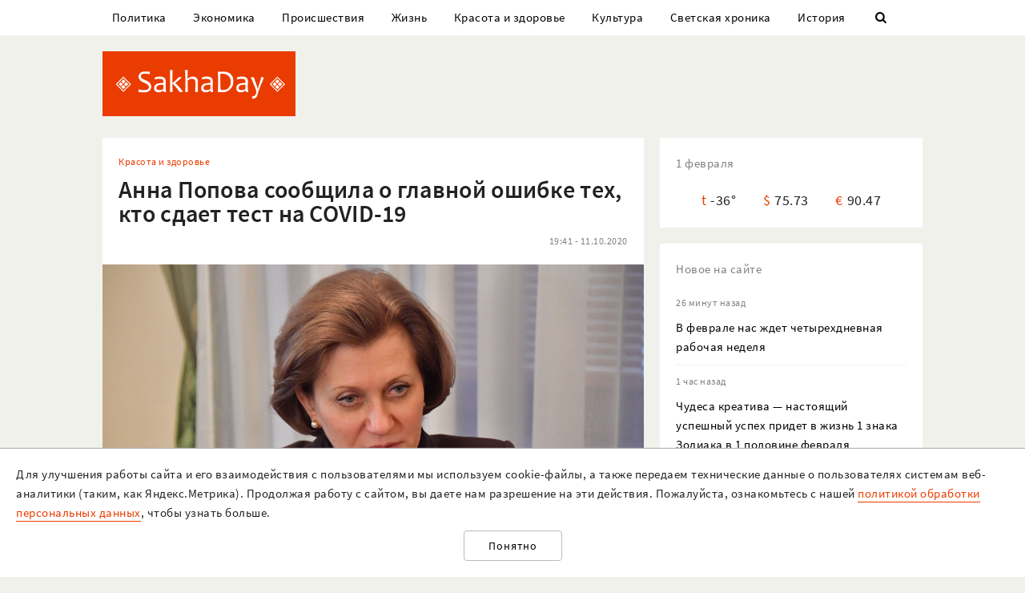

--- FILE ---
content_type: text/html; charset=UTF-8
request_url: https://sakhaday.ru/news/anna-popova-soobshchila-o-glavnoy-oshibke-teh-kto-sdaet-test-na-covid-19?from=timeline
body_size: 28479
content:
<!DOCTYPE html>

<html lang="ru">

<head>
    <meta charset="utf-8">
    <title>    Анна Попова сообщила о главной ошибке тех, кто сдает тест на COVID-19
</title>
    <meta name="description" content="    &quot;Сдала три теста на коронавирус, но они оказывались отрицательными&quot;
">
    <meta name="viewport" content="width=device-width, initial-scale=1">
    <meta name="csrf-token" content="nMlAHdFW45pnb8cTaDiEKKrO2wx2mt6T2F0YGXcl">
    <meta name="robots" content="max-image-preview:large">

        <link rel="canonical" href="https://sakhaday.ru/news/anna-popova-soobshchila-o-glavnoy-oshibke-teh-kto-sdaet-test-na-covid-19"/>
    <link rel="amphtml" href="https://sakhaday.ru/amp/anna-popova-soobshchila-o-glavnoy-oshibke-teh-kto-sdaet-test-na-covid-19">
        <script type="application/ld+json">
	{
		"@context": "http://schema.org",
		"@type": "NewsArticle",
		"mainEntityOfPage": {
		"@type": "WebPage",
		"@id": "https://sakhaday.ru/news/anna-popova-soobshchila-o-glavnoy-oshibke-teh-kto-sdaet-test-na-covid-19"
	},
	"headline": "Анна Попова сообщила о главной ошибке тех, кто сдает тест на COVID-19",
	"image": {
	"@type": "ImageObject",
	"url": "https://sakhaday.ru/wp-content/uploads/2020/10/Qemve8QoQm.jpg",
	"height": 730,
	"width": 1180
},
"datePublished": "2020-10-11T19:41:07+09:00",
"dateModified": "2020-10-11T19:41:07+09:00",
"author": {
"@type": "Person",
"name": "Sakhaday.ru"
},
"publisher": {
"@type": "Organization",
"name": "SakhaDay",
"logo": {
"@type": "ImageObject",
"url": "https://sakhaday.ru/img/publisher-logo.png",
"width": 168,
"height": 60
}
},
"description": "&quot;Сдала три теста на коронавирус, но они оказывались отрицательными&quot;"
}
</script>        <meta property="og:url" content="https://sakhaday.ru/news/anna-popova-soobshchila-o-glavnoy-oshibke-teh-kto-sdaet-test-na-covid-19">
<meta property="og:type" content="article">
<meta property="og:title" content="Анна Попова сообщила о главной ошибке тех, кто сдает тест на COVID-19">
<meta property="og:image" content="https://sakhaday.ru/wp-content/uploads/2020/10/Qemve8QoQm.jpg">
<meta property="og:image:width" content="1180">
<meta property="og:image:height" content="730">
<meta property="og:description" content="&quot;Сдала три теста на коронавирус, но они оказывались отрицательными&quot;">
<meta property="og:site_name" content="Sakhaday.ru">
<meta property="og:locale" content="ru_RU">
<meta property="article:author" content="Sakhaday.ru">
    <link rel="stylesheet" href="/css/compiled/all.css,qid=60b441861f10c0375b4194b88d7b9f15.pagespeed.ce.jQzxp2FEqk.css">

                        <!-- Yandex.RTB -->
            <script>window.yaContextCb=window.yaContextCb||[]</script>
            <script src="https://yandex.ru/ads/system/context.js" async></script>
                            <!-- Gnezdo -->
            <script src='https://news.2xclick.ru/loader.min.js' crossorigin='use-credentials' async></script>
                            <link rel="alternate" type="application/rss+xml" title="SakhaDay | Новости Якутии" href="https://sakhaday.ru/feed"/>
    <link rel="icon" href="/xfavicon-16.png.pagespeed.ic._ut6he4Tcw.webp" sizes="16x16" type="image/png">
    <link rel="icon" href="/xfavicon-32.png.pagespeed.ic.o-PI38gUI9.webp" sizes="32x32" type="image/png">
    <link rel="icon" href="/xfavicon-48.png.pagespeed.ic.vBEnY4sJyf.webp" sizes="48x48" type="image/png">
    <link rel="icon" href="/xfavicon-62.png.pagespeed.ic.LPK9CHOiwI.webp" sizes="62x62" type="image/png">
    <link rel="icon" href="/xfavicon-192.png.pagespeed.ic.IIqqITnDlW.webp" sizes="192x192" type="image/png">
</head>

<body>
                                        <!-- Yandex.RTB R-A-209527-12 -->
                <script>window.yaContextCb.push(()=>{Ya.Context.AdvManager.render({"blockId":"R-A-209527-12","type":"fullscreen","platform":"touch"})})</script>
                    
                <header>
      <nav class="nav">
          <div class="container">
              <ul class="menu_items v_from_desktop">
                                        <li class="item"><a class="link" href='https://sakhaday.ru/categories/politics'>Политика</a></li>
                                        <li class="item"><a class="link" href='https://sakhaday.ru/categories/economy'>Экономика</a></li>
                                        <li class="item"><a class="link" href='https://sakhaday.ru/categories/proisshestviya'>Происшествия</a></li>
                                        <li class="item"><a class="link" href='https://sakhaday.ru/categories/zhizn'>Жизнь</a></li>
                                        <li class="item"><a class="link" href='https://sakhaday.ru/categories/krasota-i-zdorove'>Красота и здоровье</a></li>
                                        <li class="item"><a class="link" href='https://sakhaday.ru/categories/kultura'>Культура</a></li>
                                        <li class="item"><a class="link" href='https://sakhaday.ru/categories/svetskaya-hronika'>Светская хроника</a></li>
                                        <li class="item"><a class="link" href='https://sakhaday.ru/categories/history'>История</a></li>
                                    <li class="item"><a class="link" id="sb_link" href='#'><i class="icon-search"></i></a></li>
              </ul>
                                                            <div class="search_bar hidden visuallyhidden">
                  <div class="row">
                      <form method="GET" action="https://sakhaday.ru/search" accept-charset="UTF-8">
                          <div class="eight columns">
                              <input class="search_input u-full-width" id="q" placeholder="Что ищем?" name="q" type="text" value="">
                          </div>
                          <div class="four columns">
                              <input class="my_button u-full-width" type="submit" value="Найти">
                          </div>
                      </form>
                  </div>
              </div>
              <div class="v_before_desktop overlay_menu_button">
                  <a href='#' class="openNav"><i class="icon-menu"></i></a>
              </div>
          </div>
      </nav>
      <div class="container">
          <div class="logo_wrapper">
              <div class="row">
                  <div class="three columns">
                      <div class="logo">
                          <a href='https://sakhaday.ru'><img alt='Sakhaday.ru' class="logo_image" src="/img/xlogo.png.pagespeed.ic.5LqRYEX5AO.webp"></a>
                      </div>
                  </div>
                  <div class="nine columns">

                                                                              <div class="header_banner">
                                  <!-- Yandex.RTB R-A-209527-5 -->
                                  <div id="yandex_rtb_R-A-209527-5"></div>
                                  <script>window.yaContextCb.push(()=>{Ya.Context.AdvManager.render({renderTo:'yandex_rtb_R-A-209527-5',blockId:'R-A-209527-5'})})</script>
                              </div>
                                                                  </div>
              </div>
          </div>
      </div>
  </header>




  <div class="overlay_menu">
      <a href="javascript:void(0)" class="close_button closeNav">&times;</a>
      <div class="content">
          <ul class="menu_items">
              <li class="item"><a class="link" href='https://sakhaday.ru'>Главная</a></li>
                                <li class="item"><a class="link" href='https://sakhaday.ru/categories/politics'>Политика</a></li>
                                <li class="item"><a class="link" href='https://sakhaday.ru/categories/economy'>Экономика</a></li>
                                <li class="item"><a class="link" href='https://sakhaday.ru/categories/proisshestviya'>Происшествия</a></li>
                                <li class="item"><a class="link" href='https://sakhaday.ru/categories/zhizn'>Жизнь</a></li>
                                <li class="item"><a class="link" href='https://sakhaday.ru/categories/krasota-i-zdorove'>Красота и здоровье</a></li>
                                <li class="item"><a class="link" href='https://sakhaday.ru/categories/kultura'>Культура</a></li>
                                <li class="item"><a class="link" href='https://sakhaday.ru/categories/svetskaya-hronika'>Светская хроника</a></li>
                                <li class="item"><a class="link" href='https://sakhaday.ru/categories/history'>История</a></li>
                        </ul>
      </div>
  </div>
        <main>
	<div class="container">
		<div class="row">
			<div class="eight columns">
				    <article class="content card">
        <div class="meta">
            <div class="category">
                <ul>
                                            <li><a class="link" href='https://sakhaday.ru/categories/krasota-i-zdorove'>Красота и здоровье</a></li>
                                    </ul>
            </div>
        </div>

        <h1>Анна Попова сообщила о главной ошибке тех, кто сдает тест на COVID-19</h1>

        <div class="meta">
            <div id="postViews" class="after_title">
                <span class="date">19:41 - 11.10.2020</span>
                <get-post-views id="80873"></get-post-views>
                <increment-post-views id="80873"></increment-post-views>
            </div>
        </div>
                    <div class="image_container">
                <img data-toggle-class="fade" alt="Анна Попова сообщила о главной ошибке тех, кто сдает тест на COVID-19" src="/wp-content/uploads/2020/10/Qemve8QoQm.jpg">
            </div>
        
        <div class="text">
            <p>Самый принципиальный вопрос при сдаче теста на COVID-19 - это вопрос времени, сообщила на &quot;Деловом завтраке&quot; в &quot;Российской газете&quot; руководитель Роспотребнадзора Анна Попова.</p>

<p>Не случайно я задала вопрос о тестах. В августе этого года сама перенесла коронавирусную инфекцию, была госпитализирована. При этом сдала три теста на коронавирус, но они оказывались отрицательными. А в стационаре выяснилось, что у меня уже начались осложнения, и был диагностирован COVID-19 в острой форме. Об этом я потом написала статью.</p>

<p>&quot;Необходимо учитывать такой момент, - разъяснила Анна Попова, - при тестировании берут мазок из носа. И если человек обратился не в первый день заболевания, а позже, возбудитель может уже гнездиться в легких. Есть также данные о том, что концентрация вируса на слизистой носа и на слизистой задней стенки глотки может значительно отличаться. Так что если сдать анализ позже, чем через неделю после начала заболевания, то мазок из носа может и не показать наличие вируса.</p>

<p>И если человек обратился поздно, то возбудитель может уже гнездиться в легких. И вируса в носу уже нет.</p>

<p>Это первый возможный вариант. Есть и второй.</p>

<p>&quot;У нас сегодня уже есть данные, что концентрация вируса на слизистой носа и на слизистой задней стенки глотки отличается значительно, - говорит Анна Попова. - Например, на задней стенке глотки концентрация вируса больше, чем в носовой полости. Если обратиться на второй, третий день, тем более через неделю после начала заболевания, то вируса в носу просто может уже не быть&quot;.</p>

<p>Названы новые неочевидные симптомы коронавируса</p>

<p>Таким образом, самый принципиальный вопрос - это вопрос времени проведения обследования, обращает внимание Анна Попова: &quot;Поэтому нужно обращаться к врачу при первых симптомах. Если сдать анализ позже, чем через неделю после начала заболевания, то мазок из носа может и не показать наличие вируса&quot;.</p>

<p>Вот тогда лабораторная диагностика даст более достоверный результат. А делать тесты нужно обязательно. &quot;Другого способа доказать, что у вас COVID-19, а не грипп или ОРВИ, нет&quot;, - предупреждает глава Роспотребнадзора. И добавляет: &quot;Что касается эффективности тестирования, то я абсолютно уверена в тестах российского производства&quot;.</p>

<p>Полностью интервью главы Роспотребнадзора Анны Поповой &quot;Российской газете&quot; читайте <a href="https://rg.ru/2020/10/09/anna-popova-novaia-normalnost-eto-otvetstvennoe-otnoshenie-k-svoemu-zdoroviu.html">здесь.</a></p>

<p><a href="https://rg.ru/2020/10/11/reg-sibfo/anna-popova-soobshchila-o-glavnoj-oshibke-teh-kto-sdaet-test-na-covid-19.html?fbclid=IwAR2RkO_nn8CBRximrJQlE174jdusTFcHE3UzB7AwGb-c6avOgIH4XbJy7-A">Российская газета</a></p>
        </div>
                                                            <div class="author"><span>Sakhaday.ru</span></div>
                                    <ul class="tags_items">
 	 	 	 	 	<li class="item"><a href='https://sakhaday.ru/tags/rospotrebnadzor' class='link'>#роспотребнадзор</a></li>
 	 	 	 	<li class="item"><a href='https://sakhaday.ru/tags/test' class='link'>#тест</a></li>
 	 	 	 	<li class="item"><a href='https://sakhaday.ru/tags/koronavirus' class='link'>#коронавирус</a></li>
 	 	 </ul>
         <div class="share">
     <a href='https://sakhaday.ru/news/anna-popova-soobshchila-o-glavnoy-oshibke-teh-kto-sdaet-test-na-covid-19?from=native_share' class="share_link"><i class="icon-share"></i></a>
              <script src="https://yastatic.net/es5-shims/0.0.2/es5-shims.min.js"></script>
         <script src="https://yastatic.net/share2/share.js"></script>
         <div style="display: none" class="ya-share2" data-url="https://sakhaday.ru/news/anna-popova-soobshchila-o-glavnoy-oshibke-teh-kto-sdaet-test-na-covid-19?from=web_share" data-size="m" data-services="vkontakte,odnoklassniki,twitter,telegram"></div>
      </div>
    </article>
            <style>
    #vk-container {
        display: flex;
        background-color: #45668e;
        color: white;
        margin-bottom: 2rem;
        font-size: 1.2em;
        align-items: center;
        border-radius: 0.5rem;
    }

    #vk-text {
        flex-grow: 1;
    }

    #vk-text span {
        padding-bottom: 1px;
        border-bottom: 1px solid white;
    }

    #vk-button {
        padding: 0.75rem;
        background-color: white;
        color: #45668e;
        border-radius: 0.5rem;
        text-decoration: none;

        #wa-button:hover {
            color: white !important;
        }
</style>
<div id="vk-container" class="card">
    <div id="vk-text"><span>Новости Якутии в VK</span></div>
    <a target="__blank" href='https://vk.com/sakhaday' id="vk-button">Читать</a>
</div>
        <style>
    #tg-container {
        display: flex;
        background-color: #24A1DE;
        color: white;
        margin-bottom: 2rem;
        font-size: 1.2em;
        align-items: center;
        border-radius: 0.5rem;
    }
    #tg-text {
        flex-grow: 1;
    }
    #tg-text span {
        padding-bottom: 1px;
       border-bottom: 1px solid white;
    }
    #tg-button {
        padding: 0.75rem;
        background-color: white;
        color: #24A1DE;
        border-radius: 0.5rem;
        text-decoration: none;
    #tg-button:hover {
        color: white !important;
    }
</style>
<div id="tg-container" class="card">
    <div id="tg-text"><span>Прокомментировать в Telegram</span></div>
    <a target="__blank" href='https://t.me/SakhaDayRu' id="tg-button">Перейти</a>
</div>                    <div class='banner yandex'>
 	<!-- Yandex.RTB R-A-209527-1 -->
 	<div id="yandex_rtb_R-A-209527-1"></div>
 	<script type="text/javascript">(function(w,d,n,s,t){w[n]=w[n]||[];w[n].push(function(){Ya.Context.AdvManager.render({blockId:"R-A-209527-1",renderTo:"yandex_rtb_R-A-209527-1",horizontalAlign:false,async:true});});t=d.getElementsByTagName("script")[0];s=d.createElement("script");s.type="text/javascript";s.src="//an.yandex.ru/system/context.js";s.async=true;t.parentNode.insertBefore(s,t);})(this,this.document,"yandexContextAsyncCallbacks");</script>
 </div>            
    
    <style>#interesno .link{display:block;text-decoration:none;color:#000;-webkit-transition:all .3s ease;transition:all .3s ease}#interesno .link:hover{color:#eb3c00}</style>
<div id="interesno" class="informer card">
    <span class="widget_title">Интересно</span>
        <div class="row">
             
            	<div style="margin-bottom: 2rem" class="four columns">
      <a class="link" href='https://sakhaday.ru/news/chudesa-kreativa-nastoyashchiy-uspeshnyy-uspeh-pridet-v-zhizn-1-znaka-zodiaka-v-1-polovine-fevralya?from=interesno'>
                        <div>
                            	<img style="margin-bottom: 1rem" class="lozad u-max-full-width" data-toggle-class="fade" alt="Чудеса креатива — настоящий успешный успех придет в жизнь 1 знака Зодиака в 1 половине февраля" data-src="/thumbnails/600/372/wp-content/uploads/2026/02/xfX844OdnYU.jpg.pagespeed.ic.1qa_4huFm2.webp">
                        </div>
                       
			<span>Чудеса креатива — настоящий успешный успех придет в жизнь 1 знака Зодиака в 1 половине февраля</span>
               </a>
			</div>
             
            	<div style="margin-bottom: 2rem" class="four columns">
      <a class="link" href='https://sakhaday.ru/news/zheltyy-migayushchiy-vse-po-pravilam-kto-glavnyy-na-perekrestke-na-ekzamene-po-pdd-oshibayutsya-52?from=interesno'>
                        <div>
                            	<img style="margin-bottom: 1rem" class="lozad u-max-full-width" data-toggle-class="fade" alt="Жёлтый мигающий — все по правилам: кто главный на перекрёстке, на экзамене по ПДД ошибаются 52%" data-src="/thumbnails/600/372/wp-content/uploads/2026/01/xuN8OBFjXIP.jpg.pagespeed.ic.eyEj70ZTiL.webp">
                        </div>
                       
			<span>Жёлтый мигающий — все по правилам: кто главный на перекрёстке, на экзамене по ПДД ошибаются 52%</span>
               </a>
			</div>
             
            	<div style="margin-bottom: 2rem" class="four columns">
      <a class="link" href='https://sakhaday.ru/news/hvatit-pokupat-novye-skovorodki-staryy-babushkin-metod-prodlit-zhizn-vashey-posude-a-to-i-podarit-vtoruyu?from=interesno'>
                        <div>
                            	<img style="margin-bottom: 1rem" class="lozad u-max-full-width" data-toggle-class="fade" alt="Хватит покупать новые сковородки — старый бабушкин метод продлит жизнь вашей посуде, а то и подарит вторую" data-src="/thumbnails/600/372/wp-content/uploads/2026/02/xOtUl08Ai5U.jpg.pagespeed.ic.zw1mwVZOvs.webp">
                        </div>
                       
			<span>Хватит покупать новые сковородки — старый бабушкин метод продлит жизнь вашей посуде, а то и подарит вторую</span>
               </a>
			</div>
            </div>
        
        <div class="row">
             
            	<div style="margin-bottom: 2rem" class="four columns">
      <a class="link" href='https://sakhaday.ru/news/byt-geniem-ne-tak-to-i-slozhno-dostatochno-udelyat-3-minuty-v-den-1-uprazhneniyu-effekt-prosto-porazit-vas?from=interesno'>
                        <div>
                            	<img style="margin-bottom: 1rem" class="lozad u-max-full-width" data-toggle-class="fade" alt="Быть гением не так-то и сложно — достаточно уделять 3 минуты в день 1 упражнению, эффект просто поразит вас" data-src="/thumbnails/600/372/wp-content/uploads/2026/02/x4li2QkKimX.jpg.pagespeed.ic.HXg6xilYnZ.webp">
                        </div>
                       
			<span>Быть гением не так-то и сложно — достаточно уделять 3 минуты в день 1 упражнению, эффект просто поразит вас</span>
               </a>
			</div>
             
            	<div style="margin-bottom: 2rem" class="four columns">
      <a class="link" href='https://sakhaday.ru/news/samyy-luchshiy-den-u-1-znaka-zodiaka-1-fevralya-budet-prazdnikom-dzena-i-umirotvoreniya?from=interesno'>
                        <div>
                            	<img style="margin-bottom: 1rem" class="lozad u-max-full-width" data-toggle-class="fade" alt="Самый лучший день — у 1 знака Зодиака 1 февраля будет праздником дзена и умиротворения" data-src="/thumbnails/600/372/wp-content/uploads/2026/01/xjeUee6f37y.jpg.pagespeed.ic.UiUg5Ef8NE.webp">
                        </div>
                       
			<span>Самый лучший день — у 1 знака Зодиака 1 февраля будет праздником дзена и умиротворения</span>
               </a>
			</div>
             
            	<div style="margin-bottom: 2rem" class="four columns">
      <a class="link" href='https://sakhaday.ru/news/gde-tri-tam-i-pyat-lyubopytnyy-kazus-ili-semeynyy-podryad-iz-istorii-pravleniya-ekateriny-ii?from=interesno'>
                        <div>
                            	<img style="margin-bottom: 1rem" class="lozad u-max-full-width" data-toggle-class="fade" alt="Где три, там и пять — любопытный казус (или семейный подряд) из истории правления Екатерины II" data-src="/thumbnails/600/372/wp-content/uploads/2026/01/x4ut6k9Gxul.jpg.pagespeed.ic.-BHRfsmUsf.webp">
                        </div>
                       
			<span>Где три, там и пять — любопытный казус (или семейный подряд) из истории правления Екатерины II</span>
               </a>
			</div>
            </div>
        
    		
    </div>
            <div style="background-color: white" class='card'>
<!-- Yandex.RTB C-A-209527-9 -->
<div id="yandex_rtb_C-A-209527-9"></div>
<script>window.yaContextCb.push(()=>{Ya.Context.AdvManager.renderWidget({renderTo:'yandex_rtb_C-A-209527-9',blockId:'C-A-209527-9'})})</script>
</div>    			</div>
			<aside class="four columns">
				<div class="informer card">
 <span class="widget_title">1 февраля</span>
 <ul>
  <li><span class="key">t</span><span class="value">-36&deg;</span></li>
  <li><span class="key">&#36;</span><span class="value">75.73</span></li>
  <li><span class="key">&euro;</span><span class="value">90.47</span></li>
</ul>
</div> 
    <div class="last_news card">
 	<span class="widget_title">Новое на сайте</span>
 	<ul class="news_items">
 		 		<li class="item">
 			<div class="meta v_from_desktop">26 минут назад</div>
 			<a class="link" href='https://sakhaday.ru/news/v-fevrale-nas-zhdet-chetyrehdnevnaya-rabochaya-nedelya'>В феврале нас ждет четырехдневная рабочая неделя</a>
 		</li>
 		 		<li class="item">
 			<div class="meta v_from_desktop">1 час назад</div>
 			<a class="link" href='https://sakhaday.ru/news/chudesa-kreativa-nastoyashchiy-uspeshnyy-uspeh-pridet-v-zhizn-1-znaka-zodiaka-v-1-polovine-fevralya'>Чудеса креатива — настоящий успешный успех придет в жизнь 1 знака Зодиака в 1 половине февраля</a>
 		</li>
 		 		<li class="item">
 			<div class="meta v_from_desktop">3 часа назад</div>
 			<a class="link" href='https://sakhaday.ru/news/zheltyy-migayushchiy-vse-po-pravilam-kto-glavnyy-na-perekrestke-na-ekzamene-po-pdd-oshibayutsya-52'>Жёлтый мигающий — все по правилам: кто главный на перекрёстке, на экзамене по ПДД ошибаются 52%</a>
 		</li>
 		 		<li class="item">
 			<div class="meta v_from_desktop">3 часа назад</div>
 			<a class="link" href='https://sakhaday.ru/news/hvatit-pokupat-novye-skovorodki-staryy-babushkin-metod-prodlit-zhizn-vashey-posude-a-to-i-podarit-vtoruyu'>Хватит покупать новые сковородки — старый бабушкин метод продлит жизнь вашей посуде, а то и подарит вторую</a>
 		</li>
 		 		<li class="item">
 			<div class="meta v_from_desktop">4 часа назад</div>
 			<a class="link" href='https://sakhaday.ru/news/byt-geniem-ne-tak-to-i-slozhno-dostatochno-udelyat-3-minuty-v-den-1-uprazhneniyu-effekt-prosto-porazit-vas'>Быть гением не так-то и сложно — достаточно уделять 3 минуты в день 1 упражнению, эффект просто поразит вас</a>
 		</li>
 		 		<li class="item">
 			<div class="meta v_from_desktop">5 часов назад</div>
 			<a class="link" href='https://sakhaday.ru/news/samyy-luchshiy-den-u-1-znaka-zodiaka-1-fevralya-budet-prazdnikom-dzena-i-umirotvoreniya'>Самый лучший день — у 1 знака Зодиака 1 февраля будет праздником дзена и умиротворения</a>
 		</li>
 		 		<li class="item">
 			<div class="meta v_from_desktop">6 часов назад</div>
 			<a class="link" href='https://sakhaday.ru/news/gde-tri-tam-i-pyat-lyubopytnyy-kazus-ili-semeynyy-podryad-iz-istorii-pravleniya-ekateriny-ii'>Где три, там и пять — любопытный казус (или семейный подряд) из истории правления Екатерины II</a>
 		</li>
 		 		<li class="item">
 			<div class="meta v_from_desktop">7 часов назад</div>
 			<a class="link" href='https://sakhaday.ru/news/kapica-otdyhaet-vash-rebenok-pobet-vse-matematicheskie-rekordy-prosto-zanimaytes-s-nim-1-uprazhneniem-v-den'>Капица отдыхает — ваш ребенок побьет все математические рекорды, просто занимайтесь с ним 1 упражнением в день</a>
 		</li>
 		 		<li class="item">
 			<div class="meta v_from_desktop">8 часов назад</div>
 			<a class="link" href='https://sakhaday.ru/news/pomidory-budut-rasti-kak-sumasshedshie-godnyy-layfhak-s-kotorym-vy-soberete-17-19-kg-tomatov-vsego-s-1-kv-m-gryadki'>Помидоры будут расти, как сумасшедшие — годный лайфхак, с которым вы соберете 17-19 кг томатов всего с 1 кв м грядки</a>
 		</li>
 		 		<li class="item">
 			<div class="meta v_from_desktop">9 часов назад</div>
 			<a class="link" href='https://sakhaday.ru/news/vse-budet-horosho-my-uznavali-astrologicheskiy-prognoz-na-fevral-dlya-vseh-12-znakov-zodiaka'>Все будет хорошо, мы узнавали — астрологический прогноз на февраль для всех 12 знаков Зодиака</a>
 		</li>
 		 		 
 	</ul>

 </div>
 

            <div class='banner yandex'>
            <!-- Yandex.RTB R-A-209527-2 -->
            <div id="yandex_rtb_R-A-209527-2"></div>
            <script>window.yaContextCb.push(()=>{Ya.Context.AdvManager.render({renderTo:'yandex_rtb_R-A-209527-2',blockId:'R-A-209527-2'})})</script>
        </div>
    
<div class="v_from_desktop">
    <div class="popular_news card">
	<span class="widget_title">Популярные</span>
	
 	<div class="news_items popular_day">
 		 		<div class="item">
	<div class="row">
		<a href="https://sakhaday.ru/news/regulirovshchik-smotrit-vbok-a-vam-napravo-pravilnyy-otvet-na-etot-vopros-iz-ekzamena-po-pdd-znayut-tolko-57" class="link">
			<div class="meta v_from_desktop">
				6:01 - 31.1.2026
			</div>
			<div class="five columns v_from_desktop">
				<img alt="Регулировщик смотрит вбок — а вам направо: правильный ответ на этот вопрос из экзамена по ПДД знают только 57%" src="[data-uri]">
			</div>
			<div class="seven columns">
				<span class="title">Регулировщик смотрит вбок — а вам направо: правильный ответ на этот вопрос из экзамена по ПДД знают только 57%</span>
			</div>
		</a>
	</div> 
</div> 		 		<div class="item">
	<div class="row">
		<a href="https://sakhaday.ru/news/pogib-zvezda-filma-miigin-kytta-k-lee" class="link">
			<div class="meta v_from_desktop">
				21 час назад
			</div>
			<div class="five columns v_from_desktop">
				<img alt="Погиб звезда фильма &quot;Миигин кытта үҥкүүлээ&quot;" src="[data-uri]">
			</div>
			<div class="seven columns">
				<span class="title">Погиб звезда фильма &quot;Миигин кытта үҥкүүлээ&quot;</span>
			</div>
		</a>
	</div> 
</div> 		 		<div class="item">
	<div class="row">
		<a href="https://sakhaday.ru/news/v-rossii-rasshirili-spisok-bolezney-zapreshchayushchih-kontrakt-s-armiey-chto-dobavili" class="link">
			<div class="meta v_from_desktop">
				20 часов назад
			</div>
			<div class="five columns v_from_desktop">
				<img alt="В России расширили список болезней, запрещающих контракт с армией: что добавили" src="[data-uri]">
			</div>
			<div class="seven columns">
				<span class="title">В России расширили список болезней, запрещающих контракт с армией: что добавили</span>
			</div>
		</a>
	</div> 
</div> 		 		<div class="item">
	<div class="row">
		<a href="https://sakhaday.ru/news/neskolko-pokoleniy-saha-pugali-tem-chto-neuch-budet-rabotat-v-hotone-namskiy-deputat-ob-ottoke-molodezhi-iz-yakutskogo-sela" class="link">
			<div class="meta v_from_desktop">
				17 часов назад
			</div>
			<div class="five columns v_from_desktop">
				<img alt="&quot;Несколько поколений саха пугали тем, что неуч будет работать в хотоне&quot;, - намский депутат об оттоке молодежи из якутского села" src="[data-uri]">
			</div>
			<div class="seven columns">
				<span class="title">&quot;Несколько поколений саха пугали тем, что неуч будет работать в хотоне&quot;, - намский депутат об оттоке молодежи из якутского села</span>
			</div>
		</a>
	</div> 
</div> 		 		<div class="item">
	<div class="row">
		<a href="https://sakhaday.ru/news/myaso-ot-larisy-neveroyatno-nezhnoe-i-sochnoe-zharkoe-ot-rubalskoy-um-otesh-da-palchiki-oblizhesh" class="link">
			<div class="meta v_from_desktop">
				23 часа назад
			</div>
			<div class="five columns v_from_desktop">
				<img alt="Мясо от Ларисы — невероятно нежное и сочное жаркое от Рубальской, ум отъешь да пальчики оближешь" src="[data-uri]">
			</div>
			<div class="seven columns">
				<span class="title">Мясо от Ларисы — невероятно нежное и сочное жаркое от Рубальской, ум отъешь да пальчики оближешь</span>
			</div>
		</a>
	</div> 
</div> 		 	</div>

 </div>
 </div>

            <div class='banner yandex'>
            <!-- Yandex.RTB R-A-209527-3 -->
            <div id="yandex_rtb_R-A-209527-3"></div>
            <script>window.yaContextCb.push(()=>{Ya.Context.AdvManager.render({renderTo:'yandex_rtb_R-A-209527-3',blockId:'R-A-209527-3'})})</script>
        </div>
    
<div id="videoPosts">
    <get-video-posts></get-video-posts>
</div>

            <div class='banner yandex'>
            <!-- Yandex.RTB R-A-209527-4 -->
            <div id="yandex_rtb_R-A-209527-4"></div>
            <script>window.yaContextCb.push(()=>{Ya.Context.AdvManager.render({renderTo:'yandex_rtb_R-A-209527-4',blockId:'R-A-209527-4'})})</script>
        </div>
    
<div class="social card">
  <span class="widget_title">Мы в соцсетях</span>
  <div class="row">
    <div class="six columns">
     <ul class="social_items">
      <li class="item">
        <a target="_blank" rel="noopener nofollow" class="link" href='http://vk.com/sakhaday'><img alt='vkontakte icon' class="icon" src="[data-uri]">Вконтакте</a>
      </li>
    </ul> 
  </div>
  <div class="six columns">
   <ul class="social_items">

     <li class="item">
      <a target="_blank" rel="noopener nofollow" class="link" href='https://www.youtube.com/channel/UCvQTWEJNnqs4EdoFiwcw6Ng?view_as=subscriber'><img alt='youtube icon' class="icon" src="[data-uri]">Youtube</a>
    </li>
  </ul>
</div>
</div>

</div>
            <div class='banner yandex'>
            <!-- Yandex.RTB R-A-209527-8 -->
            <div id="yandex_rtb_R-A-209527-8"></div>
            <script>window.yaContextCb.push(()=>{Ya.Context.AdvManager.render({renderTo:'yandex_rtb_R-A-209527-8',blockId:'R-A-209527-8'})})</script>
        </div>
    			</aside>
		</div>
	</div>
</main>    <footer>
  <div class="container">
    <div class="content">
      <div class="row">
        <div class="eight columns">
          <div class="site_info">
            <p>«Sakhaday» (18+)</p>
            <p>Учредитель и главный редактор: Иванова А.И.</p>
            <p>Телефон редакции: +7 924 662 28 76 (WA)</p>
            <p>E-mail редакции (новости, реклама, сотрудничество): sakhaday@bk.ru</p>
            <p>Для перепечатки текстов и фотографий в любых печатных изданиях необходимо письменное разрешение редакции Sakhaday. Запрос на перепечатку направлять на электронный адрес редакции Sakhaday. При любом использовании материалов, опубликованных на сайте,  активная гиперссылка на <a href="http://sakhaday.ru">sakhaday.ru</a> в сети Интернет обязательна. Опубликованные на данном сайте материалы, соответствующие действительности, не удаляются и не редактируются. Мнение автора статьи может не совпадать с мнением редакции. За содержание рекламы ответственен рекламодатель. Письма читателей не публикуются и не рецензируются. Редакция в переписку не вступает.</p>
            <p>В издании Sakhaday.ru возможны упоминания <a href="https://minjust.gov.ru/uploaded/files/reestr-inostrannyih-agentov-14062024.pdf">иноагентов</a> и <a href="https://minjust.gov.ru/ru/documents/7822">запрещенных организаций</a>. Организация Metа, ее продукты Instagram и Facebook запрещены в РФ за экстремизм.</p>
            <p><a href="https://sakhaday.ru/pages/politika-obrabotki-personalnyh-dannyh">Политика обработки персональных данных</a></p>
            <p>Разработка и сопровождение сайта: <a style="border-color: #7f9cf5; color: #1a202c" href='https://iolky.ru/'><span style="color: #7f9cf5 ">io</span>lky</a></p>
          </div>
        </div>
        <div class="four columns">
                    <div class="counters">
 	<div class="counter">
 		<!-- Yandex.Metrika informer -->
<a href="https://metrika.yandex.ru/stat/?id=39107480&amp;from=informer" target="_blank" rel="nofollow"><img src="https://informer.yandex.ru/informer/39107480/3_1_FFFFFFFF_EFEFEFFF_0_pageviews" style="width:88px; height:31px; border:0;" alt="Яндекс.Метрика" title="Яндекс.Метрика: данные за сегодня (просмотры, визиты и уникальные посетители)" class="ym-advanced-informer" data-cid="39107480" data-lang="ru"/></a>
<!-- /Yandex.Metrika informer -->

<!-- Yandex.Metrika counter -->
<script type="text/javascript">(function(m,e,t,r,i,k,a){m[i]=m[i]||function(){(m[i].a=m[i].a||[]).push(arguments)};m[i].l=1*new Date();for(var j=0;j<document.scripts.length;j++){if(document.scripts[j].src===r){return;}}k=e.createElement(t),a=e.getElementsByTagName(t)[0],k.async=1,k.src=r,a.parentNode.insertBefore(k,a)})(window,document,"script","https://mc.yandex.ru/metrika/tag.js","ym");ym(39107480,"init",{clickmap:true,trackLinks:true,accurateTrackBounce:true});</script>
<noscript><div><img src="https://mc.yandex.ru/watch/39107480" style="position:absolute; left:-9999px;" alt=""/></div></noscript>
<!-- /Yandex.Metrika counter -->

 	</div>
 	<div class="counter">
 		<!-- Rating Mail.ru counter -->
 		<script type="text/javascript">var _tmr=window._tmr||(window._tmr=[]);_tmr.push({id:"3064325",type:"pageView",start:(new Date()).getTime()});(function(d,w,id){if(d.getElementById(id))return;var ts=d.createElement("script");ts.type="text/javascript";ts.async=true;ts.id=id;ts.src="https://top-fwz1.mail.ru/js/code.js";var f=function(){var s=d.getElementsByTagName("script")[0];s.parentNode.insertBefore(ts,s);};if(w.opera=="[object Opera]"){d.addEventListener("DOMContentLoaded",f,false);}else{f();}})(document,window,"topmailru-code");</script><noscript><div>
 			<img src="https://top-fwz1.mail.ru/counter?id=3064325;js=na" style="border:0;position:absolute;left:-9999px;" alt="Top.Mail.Ru"/>
 		</div></noscript>
 		<!-- //Rating Mail.ru counter -->
 		<!-- Rating Mail.ru logo -->
 		<a href="https://top.mail.ru/jump?from=3064325">
 			<img src="https://top-fwz1.mail.ru/counter?id=3064325;t=479;l=1" style="border:0;" height="31" width="88" alt="Top.Mail.Ru"/></a>
 			<!-- //Rating Mail.ru logo -->
 		</div>
 		<div class="counter">
 			<!--LiveInternet counter--><script type="text/javascript">document.write("<a href='//www.liveinternet.ru/click' "+"target=_blank><img src='//counter.yadro.ru/hit?t14.7;r"+escape(document.referrer)+((typeof(screen)=="undefined")?"":";s"+screen.width+"*"+screen.height+"*"+(screen.colorDepth?screen.colorDepth:screen.pixelDepth))+";u"+escape(document.URL)+";"+Math.random()+"' alt='' title='LiveInternet: показано число просмотров за 24"+" часа, посетителей за 24 часа и за сегодня' "+"border='0' width='88' height='31'><\/a>")</script><!--/LiveInternet-->
 				</div>
 			</div>
                </div>
    </div>
  </div>
</div>
</footer>    <div id="personalDataPolicy">
        <personal-data-policy></personal-data-policy>
    </div>
    <script src="/js/compiled/all.js,qid=97639029ef63d0a66b84e5c9e332940e.pagespeed.ce.BruyD4XhQ5.js"></script>
</body>

</html>
